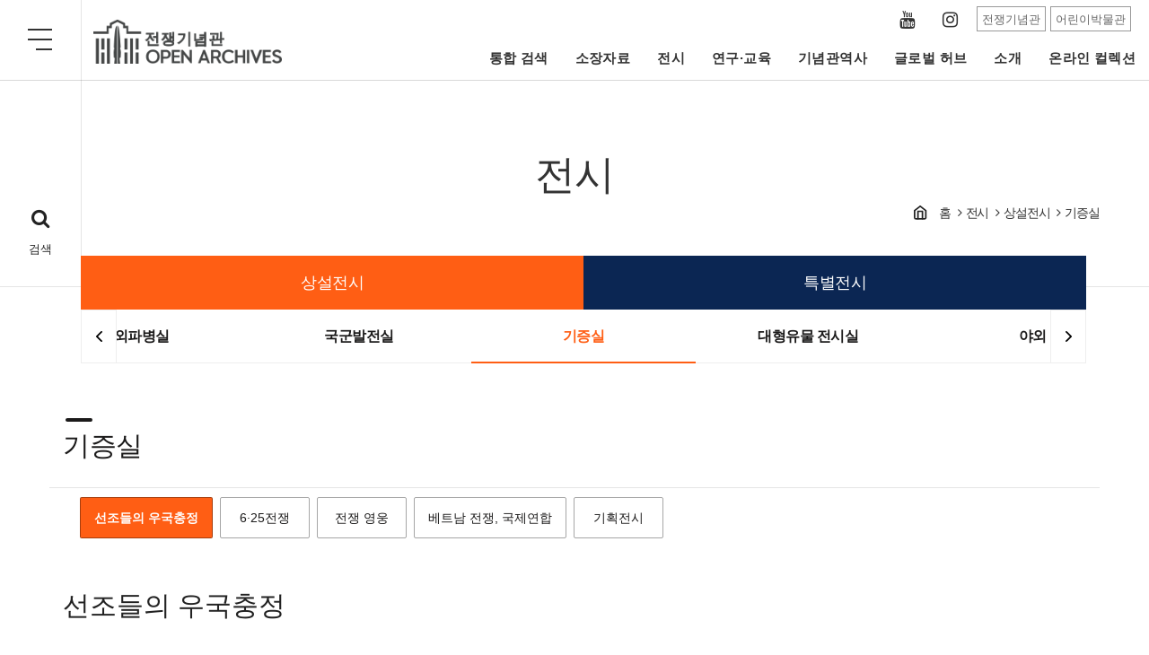

--- FILE ---
content_type: text/html;charset=UTF-8
request_url: https://archives.warmemo.or.kr:8443/exbi/prmn/exbiPrmnList.do;jsessionid=5022C108E4B59698D57202E0EDCF185C?MID=UM00036
body_size: 112886
content:




<!DOCTYPE html>
<html lang="ko">
<head>
	<meta charset="utf-8">
	<meta name="viewport" content="width=device-width, initial-scale=1.0">
	<meta http-equiv="X-UA-Compatible" content="IE=edge">
	<meta name="description" content="">
	<meta name="author" content="">
	<link rel="icon" href="/assets/images/favicon.png;jsessionid=C04E8BE744DEE7ABC6B64273A9835DE9">
	<!-- Style for pdfObject -->
	<style>
		.pdfobject-container { height: 100rem; border: 0.2rem solid rgba(0,0,0,.1); }
	</style>

	<title>전시_상설전시</title>
	<!-- font CSS -->
	<link href="/assets/fonts/fonts.css;jsessionid=C04E8BE744DEE7ABC6B64273A9835DE9" rel="stylesheet">
	<!-- Bootstrap v3.4.1 CSS -->
	<link href="/assets/css/bootstrap.min.css;jsessionid=C04E8BE744DEE7ABC6B64273A9835DE9" rel="stylesheet">
	<!-- design css style -->
	<link href="/assets/css/design.css;jsessionid=C04E8BE744DEE7ABC6B64273A9835DE9" rel="stylesheet">
	<!-- magnific popup style -->
	<link rel="stylesheet" href="/assets/css/magnific-popup.css;jsessionid=C04E8BE744DEE7ABC6B64273A9835DE9">
	<!-- bxSlider for videoSlider -->
	<link href="/assets/css/jquery.bxslider.min.css;jsessionid=C04E8BE744DEE7ABC6B64273A9835DE9" rel="stylesheet">
	<!-- viewer.js css -->
	<link href="/assets/js/viewerjs/dist/viewer.min.css;jsessionid=C04E8BE744DEE7ABC6B64273A9835DE9" rel="stylesheet">

	<link href="https://vjs.zencdn.net/7.8.4/video-js.css" rel="stylesheet" />
	<!--[if lt IE 9]>
	<script src="/assets/js/html5shiv.min.js;jsessionid=C04E8BE744DEE7ABC6B64273A9835DE9"></script>
	<script src="/assets/js/respond.min.js;jsessionid=C04E8BE744DEE7ABC6B64273A9835DE9"></script>
	<![endif]-->

    <!-- Bootstrap core JavaScript
    ================================================== -->
    <!-- Placed at the end of the document so the pages load faster -->
    <script async src="https://www.googletagmanager.com/gtag/js?id=G-WW0M2EGDPQ"></script>
	<script>
  		window.dataLayer = window.dataLayer || [];
  		function gtag(){dataLayer.push(arguments);}
  		gtag('js', new Date());
  		gtag('config', 'G-WW0M2EGDPQ');
	</script>

    <script src="https://code.jquery.com/jquery-1.12.4.min.js" integrity="sha384-nvAa0+6Qg9clwYCGGPpDQLVpLNn0fRaROjHqs13t4Ggj3Ez50XnGQqc/r8MhnRDZ" crossorigin="anonymous"></script>
    <script>window.jQuery || document.write('<script src="/assets/js/jquery.min.js;jsessionid=C04E8BE744DEE7ABC6B64273A9835DE9"><\/script>')</script>
    <script src="/assets/js/bootstrap.min.js;jsessionid=C04E8BE744DEE7ABC6B64273A9835DE9"></script>
    <!-- design js -->
    <script src="/assets/js/design.js;jsessionid=C04E8BE744DEE7ABC6B64273A9835DE9"></script>
    <!-- common js -->
    <script src="/assets/js/common.js;jsessionid=C04E8BE744DEE7ABC6B64273A9835DE9"></script>
    <!-- sly js -->
    <script src="/assets/js/sly.min.js;jsessionid=C04E8BE744DEE7ABC6B64273A9835DE9"></script>
    <!-- magnific Popup js -->
    <script src="/assets/js/jquery.magnific-popup.min.js;jsessionid=C04E8BE744DEE7ABC6B64273A9835DE9"></script>
    <!-- File Download js -->
    <script src="/assets/js/jquery.fileDownload.js;jsessionid=C04E8BE744DEE7ABC6B64273A9835DE9"></script>
    <!-- jsZip js -->
    <script src="/assets/js/jszip.min.js;jsessionid=C04E8BE744DEE7ABC6B64273A9835DE9"></script>
    <!-- jsZip Utils js -->
    <script src="/assets/js/jszip-utils.min.js;jsessionid=C04E8BE744DEE7ABC6B64273A9835DE9"></script>
    <!-- fileSaver js -->
    <script src="/assets/js/FileSaver.min.js;jsessionid=C04E8BE744DEE7ABC6B64273A9835DE9"></script>
    <!-- pdfobject js -->
    <script src="/assets/js/pdfobject.min.js;jsessionid=C04E8BE744DEE7ABC6B64273A9835DE9"></script>
    <script src="/assets/pdfjs-2.3.200-dist/build/pdf.js;jsessionid=C04E8BE744DEE7ABC6B64273A9835DE9"></script>
    <script src="/assets/pdfjs-2.3.200-dist/web/viewer.js;jsessionid=C04E8BE744DEE7ABC6B64273A9835DE9"></script>
    <!-- printThis.js -->
    <script src="/assets/js/printThis.js;jsessionid=C04E8BE744DEE7ABC6B64273A9835DE9"></script>
    <!-- bxSlider for VideoSlide -->
    <script src="/assets/js/jquery.bxslider.min.js;jsessionid=C04E8BE744DEE7ABC6B64273A9835DE9"></script>
    <!-- fitVid for reSizeVideo -->
    <script src="/assets/js/jquery.fitvids.js;jsessionid=C04E8BE744DEE7ABC6B64273A9835DE9"></script>

    <script src="/assets/js/jquery.bpopup.js;jsessionid=C04E8BE744DEE7ABC6B64273A9835DE9"></script>
    <!-- viewer.js  -->
	<script src="/assets/js/viewerjs/dist/viewer.min.js;jsessionid=C04E8BE744DEE7ABC6B64273A9835DE9"></script>

	<script src="https://vjs.zencdn.net/ie8/1.1.2/videojs-ie8.min.js"></script>
</head>
<body>
    <div class="skip">
        <dl>
            <dt>바로가기메뉴</dt>
            <dd><a href="#header">주요메뉴 바로가기</a></dd>
            <dd><a href="#content">본문바로가기</a></dd>
            <dd><a href="#footer">하단메뉴 바로가기</a></dd>
        </dl>
    </div>
    <div class="wrapper">
        <!-- =========================
            Header
        =========================== -->
        <header id="header" class="header header-transparent">
            <nav class="navbar navbar-expand-lg sticky-navbar">
                <div class="container-fluid">
                    <button class="navbar-toggler btn-fullmenu-toggle" type="button">
                        <span class="menu-lines"><span></span></span>
                    </button>
                    <a class="navbar-brand" href="/index.do;jsessionid=C04E8BE744DEE7ABC6B64273A9835DE9">
                        <img src="/assets/images/logo/logo.png;jsessionid=C04E8BE744DEE7ABC6B64273A9835DE9" class="logo-light" alt="logo">
                        <img src="/assets/images/logo/logo_mobile.png;jsessionid=C04E8BE744DEE7ABC6B64273A9835DE9" class="logo-dark" alt="logo">
                    </a>
                    <a href="#" class="module__btn-search"><i class="fa fa-search"></i><span>검색</span></a>
                    <div class="collapse navbar-collapse" id="mainNavigation">
                        <ul class="navbar-nav">
                            
                                
                                    <li class="nav__item"><a href="/intgsrch/intgsrchArchv.do;jsessionid=C04E8BE744DEE7ABC6B64273A9835DE9?MID=UM00045" class="nav__item-link">통합 검색</a></li>
                                
                            
                                
                            
                                
                            
                                
                                    <li class="nav__item"><a href="/pss/media/pssMediaList.do;jsessionid=C04E8BE744DEE7ABC6B64273A9835DE9?MID=UM00014" class="nav__item-link">소장자료</a></li>
                                
                            
                                
                            
                                
                            
                                
                            
                                
                            
                                
                            
                                
                                    <li class="nav__item"><a href="/exbi/prmn/exbiPrmnList.do;jsessionid=C04E8BE744DEE7ABC6B64273A9835DE9?MID=UM00032" class="nav__item-link">전시</a></li>
                                
                            
                                
                            
                                
                            
                                
                            
                                
                            
                                
                            
                                
                            
                                
                            
                                
                            
                                
                            
                                
                                    <li class="nav__item"><a href="/rsrch/main/rsrchMain.do;jsessionid=C04E8BE744DEE7ABC6B64273A9835DE9?MID=UM00004" class="nav__item-link">연구·교육</a></li>
                                
                            
                                
                            
                                
                            
                                
                            
                                
                            
                                
                            
                                
                            
                                
                                    <li class="nav__item"><a href="/hist/tme/histTmeLineList.do;jsessionid=C04E8BE744DEE7ABC6B64273A9835DE9?MID=UM00026" class="nav__item-link">기념관역사</a></li>
                                
                            
                                
                            
                                
                            
                                
                            
                                
                            
                                
                            
                                
                            
                                
                            
                                
                                    <li class="nav__item"><a href="/glbalhub/dmstcDgtlArchv.do;jsessionid=C04E8BE744DEE7ABC6B64273A9835DE9?MID=UM00049" class="nav__item-link">글로벌 허브</a></li>
                                
                            
                                
                            
                                
                            
                                
                            
                                
                                    <li class="nav__item"><a href="/intrdct/intrdctArchv.do;jsessionid=C04E8BE744DEE7ABC6B64273A9835DE9?MID=UM00028" class="nav__item-link">소개</a></li>
                                
                            
                                
                            
                                
                            
                                
                            
                            <li class="nav__item"><a href="/index.do?menu=online" class="nav__item-link" id="online">온라인 컬렉션</a></li>
                        </ul>
                        <div class="navbar-modules">
                            <ul class="modules__list modules__list-social">
    
                                <li><a href="https://www.youtube.com/channel/UClEbJ_3EMk26pJ3Qun7QRMw?view_as=subscriber" target="_blank" class="module__btn-sns"><span class="icon icn-youtube">YouTube</span></a></li>
                                <li><a href="https://www.instagram.com/warmemorialofkorea" target="_blank" class="module__btn-sns"><span class="icon icn-instagram">Instagram</span></a></li>
    
                            </ul>
                            <ul class="modules__list modules__list-familysite">
                                <li><a href="https://www.warmemo.or.kr" target="_blank" class="module__btn">전쟁기념관</a></li>
                                <li><a href="https://www.warmemo.or.kr/kids" target="_blank" class="module__btn">어린이박물관</a></li>
                            </ul>
                        </div><!-- /.navbar-modules -->
                    </div><!-- /.navbar-collapse -->
                </div><!-- /.container-fluid -->
            </nav><!-- /.navabr -->
        </header><!-- /.Header -->
        <!-- ========================
           page title
        =========================== -->
        <section id="pageTitle" class="page-title"><!-- bg-overlay bg-parallax-->
            <!--div class="bg-img"><img src="/assets/images/background/subheader01.png;jsessionid=C04E8BE744DEE7ABC6B64273A9835DE9" alt=""></div-->
            <div class="container">
                <div class="row">
                    <div class="col-sm-12">
                        <!-- title -->
                        <h1 class="pagetitle__heading">전시</h1>
                        <!-- nav path -->
                        <div class="breadcrumb-wrap" aria-label="breadcrumb">
                            <ol class="breadcrumb">
                                <li class="breadcrumb-item"><a href="/index.do;jsessionid=C04E8BE744DEE7ABC6B64273A9835DE9">홈</a></li>
                                
                                    
                                        
                                            <li class="breadcrumb-item"><a href="/exbi/prmn/exbiPrmnList.do;jsessionid=C04E8BE744DEE7ABC6B64273A9835DE9?MID=UM00032">전시</a></li>
                                        
                                        
                                    
                                
                                    
                                        
                                            <li class="breadcrumb-item"><a href="/exbi/prmn/exbiPrmnList.do;jsessionid=C04E8BE744DEE7ABC6B64273A9835DE9?MID=UM00032">상설전시</a></li>
                                        
                                        
                                    
                                
                                    
                                        
                                        
                                            <li class="breadcrumb-item active" aria-current="page">기증실</li>
                                        
                                    
                                
                            </ol>
                        </div><!--breadcrumb-wrap-->
                    </div><!-- /.col-xl-7 -->
                </div><!-- /.row -->
            </div><!-- /.container -->
        </section><!-- /.page-title -->
        <!-- ========================
           2,3depth sub menu
        =========================== -->
        <div class="navbar-sub">
            <div class="container">
                <!-- 2depth menu -->
                <div class="navbar-2epth-wrap clearfix">
                    <h2 class="current-2depth-title">메뉴 펼쳐보기</h2>
                    <button id="dLabelc" class="btn__menu-more btn__menu-more_1" aria-haspopup="true" aria-expanded="false"><span class="icon icn-ellipsis-h"></span></button>
                    <ul class="nav navbar-nav navbar-sub-menu navbar-sub-menu_1" aria-labelledby="dLabel">
                        
                        
                            
                        
                            
                        
                            
                        
                            
                        
                            
                        
                            
                        
                            
                        
                            
                        
                            
                        
                            
                        
                            
                                <li><a href="/exbi/prmn/exbiPrmnList.do;jsessionid=C04E8BE744DEE7ABC6B64273A9835DE9?MID=UM00032" class="active">상설전시</a></li>
                            
                        
                            
                        
                            
                        
                            
                        
                            
                        
                            
                        
                            
                        
                            
                        
                            
                                <li><a href="/exbi/spcl/exbiSpclList.do;jsessionid=C04E8BE744DEE7ABC6B64273A9835DE9?MID=UM00019" >특별전시</a></li>
                            
                        
                            
                        
                            
                        
                            
                        
                            
                        
                            
                        
                            
                        
                            
                        
                            
                        
                            
                        
                            
                        
                            
                        
                            
                        
                            
                        
                            
                        
                            
                        
                            
                        
                            
                        
                            
                        
                            
                        
                            
                        
                            
                        
                            
                        
                            
                        
                    </ul>
                </div><!--navbar-2epth-->
                
                
                
                
                    
                
                    
                
                    
                
                    
                
                    
                
                    
                
                    
                
                    
                
                    
                
                    
                
                    
                
                    
                        
                        
                            
                            <!-- 3depth menu slider1 -->
                            <div class="navbar_slide_wrap1">
                                <div class="navbar-3epth-wrap clearfix frame_1">
                                    <ul class="navbar-sub3-menu slidee_1 ">
                        
                        <li ><a href="/exbi/prmn/exbiPrmnList.do;jsessionid=C04E8BE744DEE7ABC6B64273A9835DE9?MID=UM00032">전쟁역사실</a></li>
                    
                
                    
                        
                        
                        <li ><a href="/exbi/prmn/exbiPrmnList.do;jsessionid=C04E8BE744DEE7ABC6B64273A9835DE9?MID=UM00033">6·25전쟁실</a></li>
                    
                
                    
                        
                        
                        <li ><a href="/exbi/prmn/exbiPrmnList.do;jsessionid=C04E8BE744DEE7ABC6B64273A9835DE9?MID=UM00034">해외파병실</a></li>
                    
                
                    
                        
                        
                        <li ><a href="/exbi/prmn/exbiPrmnList.do;jsessionid=C04E8BE744DEE7ABC6B64273A9835DE9?MID=UM00035">국군발전실</a></li>
                    
                
                    
                        
                        
                        <li class="active"><a href="/exbi/prmn/exbiPrmnList.do;jsessionid=C04E8BE744DEE7ABC6B64273A9835DE9?MID=UM00036">기증실</a></li>
                    
                
                    
                        
                        
                        <li ><a href="/exbi/prmn/exbiPrmnList.do;jsessionid=C04E8BE744DEE7ABC6B64273A9835DE9?MID=UM00044">대형유물 전시실</a></li>
                    
                
                    
                        
                        
                        <li ><a href="/exbi/prmn/exbiPrmnList.do;jsessionid=C04E8BE744DEE7ABC6B64273A9835DE9?MID=UM00037">야외</a></li>
                    
                
                    
                
                    
                
                    
                
                    
                
                    
                
                    
                
                    
                
                    
                
                    
                
                    
                
                    
                
                    
                
                    
                
                    
                
                    
                
                    
                
                    
                
                    
                
                    
                
                    
                
                    
                
                    
                
                    
                
                    
                
                
                
                                </div>
                                <button class="navbar_slide_btn prev1">이전</button>
                                <button class="navbar_slide_btn next1">다음</button>
                            </div>
                            <!--3depth menu slider1-->
                
            </div><!-- /.container -->
        </div><!--navbar-sub-->
        <!--------------------------------------------------------
        Start Contents Body
        --------------------------------------------------------->
        

    
    
    
    

    <!--------------------------------------------------------
    contents subject
    --------------------------------------------------------->
    
    <div class="page-header">
      <div class="container">
        <h3>기증실</h3>
      </div><!--<!--container-->
    </div><!--tabs-wrap-->
    

    <!--------------------------------------------------------
    Start Contents
    --------------------------------------------------------->
    <main id="content" class="contents">
      <div class="container">
        <!-- container here -->

        <!--------------------------------------------------------
        tabs Navbar
        --------------------------------------------------------->
      
      
        <div class="tabs-wrap tabs-contentinner-wrap">
          <div class="container">
            <ul class="nav nav-tabs nav-tabs-left">

        
          
          
              
              <li class="nav-item active"><a class="nav__link" href="javascript:void(0);">선조들의 우국충정</a></li>
          
          
          
        
          
          
          
              <li class="nav-item"><a class="nav__link" href="?MID=UM00036&ctgryClfcCd=20">6·25전쟁</a></li>
          
          
        
          
          
          
              <li class="nav-item"><a class="nav__link" href="?MID=UM00036&ctgryClfcCd=30">전쟁 영웅</a></li>
          
          
        
          
          
          
              <li class="nav-item"><a class="nav__link" href="?MID=UM00036&ctgryClfcCd=40">베트남 전쟁, 국제연합</a></li>
          
          
        
          
          
          
              <li class="nav-item"><a class="nav__link" href="?MID=UM00036&ctgryClfcCd=50">기획전시</a></li>
          
          
        

            </ul>
          </div><!--<!--container-->
        </div><!--tabs-wrap-->
      

        <div class="data-vr-subject-wrap">
          <h4 class="data-vr-subject">선조들의 우국충정</h4>

          <div class="data-vr-exp">
            <p>선조들의 유물들을 통해 과거 역사의 증거가 될 소중한 자료들을 전시하고 있다.</p>
          </div>
        </div><!--data-vr-subject-->

        <div class="data-vr-wrap">
          <div><img src="/common/mediaServiceView.do;jsessionid=C04E8BE744DEE7ABC6B64273A9835DE9?uniqFileId=k61qG7LEkrJTJqRZ7bTb" alt="선조들의 우국충정"></div>

          <ul class="list-unstyled">
            
            <li class="statistic-item" style="top: 39%;left: 42%;">
              
                   <button class="statistic__item-btn" data-toggle="modal" data-target=".modal-box"
              		data-file-id="bb34Tgz3btFH1xueou4a" data-file-title="신미양요 사진(미국해군 군사감실 기증)" data-exbi-description="1871년 미국 군함 5척이 강화해협에 침입한 신미양요 사건 당시 사진으로 미국 해군이 조선에서 촬영한 사진이다. (좌)조선인들이 한강의 돛단배 위에 거적을 깔고 앉아 있는 모습이다. (우) 1871년 6월 경 한국을 떠나는 미 군함 콜로라도(COLORADO)호에서 회의를 하는 지휘관들의 모습이 담겨있다."></button>		
            </li><!-- /.statistic-item -->
            
            <li class="statistic-item" style="top: 92%;left: 61%;">
              
                   <button class="statistic__item-btn" data-toggle="modal" data-target=".modal-box"
              		data-file-id="53244RJ0kXjh7khHwSkm" data-file-title="병학지남(이건영 기증)" data-exbi-description="16세기 중기 명나라 장수 척계광이 지은 「기효신서」 중에서 군사훈련에 관한 부분을 정리한 것으로 조선 후기의 대표적인 병서이다. 선조 때 임진왜란을 계기로 도입된 것으로 보이며 5권 1책으로 되어 있다."></button>		
            </li><!-- /.statistic-item -->
            
            <li class="statistic-item" style="top: 92%;left: 72%;">
              
                   <button class="statistic__item-btn" data-toggle="modal" data-target=".modal-box"
              		data-file-id="nvPDqZYBREuNgvdCMj5Q" data-file-title="사국지도(이건영 기증)" data-exbi-description="천하도, 중국도, 일본국도, 유구국도, 조선8도로 구성되어 있는 필사본 지도이다."></button>		
            </li><!-- /.statistic-item -->
            
            <li class="statistic-item" style="top: 57%;left: 65%;">
              
                   <button class="statistic__item-btn" data-toggle="modal" data-target=".modal-box"
              		data-file-id="dVjKK8ZyMGpAkKem7Tfk" data-file-title="병인일기(양승태 기증)" data-exbi-description="병인일기에 따르면 1866년 11월 7일(음력 10월 1일) 자정에 수행한 도하작전은 제1진이 부래도(김포 인근 섬)를 건넜고 양헌수 장군은 제2진을 거느리고 손돌목으로 가서 군선 3척에 승선하여 덕진진에 상륙하였으며, 곧 행군을 개시하여 다음날 새벽에 정족산성에 입성하였다. 군사들을 매복시켰다가 이날 오후 6시경 프랑스군대를 격퇴하였다."></button>		
            </li><!-- /.statistic-item -->
            
            <li class="statistic-item" style="top: 57%;left: 70%;">
              
                   <button class="statistic__item-btn" data-toggle="modal" data-target=".modal-box"
              		data-file-id="LkjCpGMqjrKg7LMQN44X" data-file-title="하거집(양승태 기증)" data-exbi-description="양헌수 장군의 문집으로 호인 ‘하거’를 따서 묶은 문집이다. 40년간 관직생활을 하며 양헌수 장군이 남긴 계 · 책 · 서 · 기 · 시 · 보 등의 저술을 모은 것이다. 흰색 한지를 접어 필사하였으며, 제본은 전통적인 제책방식이 아닌 1자 형태로 두 군데를 묶었다."></button>		
            </li><!-- /.statistic-item -->
            
            <li class="statistic-item" style="top: 57%;left: 75%;">
              
                   <button class="statistic__item-btn" data-toggle="modal" data-target=".modal-box"
              		data-file-id="GiSYiVeDAYUddFNZ94ZG" data-file-title="무과급제 교지(양승태 기증)" data-exbi-description="양헌수가 무과에 급제한 후 받은 합격증서이다. 양헌수는 1848년(헌종 14) 치러진 무과에서 병과 330인에 합격하였다. 조선시대 무과는 문과와 같이 3년 마다 1번씩 실시하는 식년시와 부정기적으로 치러지는 증광시, 별시 등이 있었다. 통상 무과는 식년시를 일컫는다."></button>		
            </li><!-- /.statistic-item -->
            
            <li class="statistic-item" style="top: 48%;left: 70%;">
              
                   <button class="statistic__item-btn" data-toggle="modal" data-target=".modal-box"
              		data-file-id="pGhay7D2UY76oT3ocGts" data-file-title="성학십도병풍(양승태 기증)" data-exbi-description="성학십도는 퇴계 이황이 17세의 어린 나이에 등극한 선조 임금에게 성왕으로서의 자질을 갖추기를 바라는 간절한 마음을 담아 임금께 올렸던 그림과 설명이다. 10폭의 병풍에 10개의 도표와 해설이 실려 있으며, 양헌수 집안에서 성리학 교육에 활용한 것으로 보여 진다."></button>		
            </li><!-- /.statistic-item -->
            
          </ul>
        </div><!--data-vr-wrap-->


        <!--------------------------------------------------------
        Start data list
        --------------------------------------------------------->
        <div class="row data-list-wrap listy-type01 data-vr-thumb">
          <!--Start repeat-->
          <div class="col-sm-12 col-md-12 col-lg-12 col-centered">
              <!-- Start carousel-->
              <div class="thumb-carousel" id="carousel_thumb">

                <!--Indicators-->
                <!--ol class="carousel-indicators">
                  <li data-target="#carousel_thumb" data-slide-to="0" class="active"></li>
                  <li data-target="#carousel_thumb" data-slide-to="1"></li>
                </!--ol-->

                <!-- Wrapper for slides -->
                <div class="carousel-inner">
				  
	              
                  <div class="item">
                    <div class="data-wrap carousel-col">
                      <figure data-toggle="modal" data-target=".modal-box"
                      		data-file-id="bb34Tgz3btFH1xueou4a" data-file-title="신미양요 사진(미국해군 군사감실 기증)" data-exbi-description="1871년 미국 군함 5척이 강화해협에 침입한 신미양요 사건 당시 사진으로 미국 해군이 조선에서 촬영한 사진이다. (좌)조선인들이 한강의 돛단배 위에 거적을 깔고 앉아 있는 모습이다. (우) 1871년 6월 경 한국을 떠나는 미 군함 콜로라도(COLORADO)호에서 회의를 하는 지휘관들의 모습이 담겨있다.">
                        <div class="figure-img">
                          <div class="thumb">
                            <img src="/common/mediaThumbView.do;jsessionid=C04E8BE744DEE7ABC6B64273A9835DE9?uniqFileId=bb34Tgz3btFH1xueou4a" alt="신미양요 사진(미국해군 군사감실 기증)" class="img-responsive">
                          </div>
                        </div><!--/.figure-img-->

                        <button type="button" class="btn">신미양요 사진(미국해군 군사감실 기증)</button>
                      </figure>
                    </div>
                  </div>
	              
                  <div class="item">
                    <div class="data-wrap carousel-col">
                      <figure data-toggle="modal" data-target=".modal-box"
                      		data-file-id="53244RJ0kXjh7khHwSkm" data-file-title="병학지남(이건영 기증)" data-exbi-description="16세기 중기 명나라 장수 척계광이 지은 「기효신서」 중에서 군사훈련에 관한 부분을 정리한 것으로 조선 후기의 대표적인 병서이다. 선조 때 임진왜란을 계기로 도입된 것으로 보이며 5권 1책으로 되어 있다.">
                        <div class="figure-img">
                          <div class="thumb">
                            <img src="/common/mediaThumbView.do;jsessionid=C04E8BE744DEE7ABC6B64273A9835DE9?uniqFileId=53244RJ0kXjh7khHwSkm" alt="병학지남(이건영 기증)" class="img-responsive">
                          </div>
                        </div><!--/.figure-img-->

                        <button type="button" class="btn">병학지남(이건영 기증)</button>
                      </figure>
                    </div>
                  </div>
	              
                  <div class="item">
                    <div class="data-wrap carousel-col">
                      <figure data-toggle="modal" data-target=".modal-box"
                      		data-file-id="nvPDqZYBREuNgvdCMj5Q" data-file-title="사국지도(이건영 기증)" data-exbi-description="천하도, 중국도, 일본국도, 유구국도, 조선8도로 구성되어 있는 필사본 지도이다.">
                        <div class="figure-img">
                          <div class="thumb">
                            <img src="/common/mediaThumbView.do;jsessionid=C04E8BE744DEE7ABC6B64273A9835DE9?uniqFileId=nvPDqZYBREuNgvdCMj5Q" alt="사국지도(이건영 기증)" class="img-responsive">
                          </div>
                        </div><!--/.figure-img-->

                        <button type="button" class="btn">사국지도(이건영 기증)</button>
                      </figure>
                    </div>
                  </div>
	              
                  <div class="item">
                    <div class="data-wrap carousel-col">
                      <figure data-toggle="modal" data-target=".modal-box"
                      		data-file-id="dVjKK8ZyMGpAkKem7Tfk" data-file-title="병인일기(양승태 기증)" data-exbi-description="병인일기에 따르면 1866년 11월 7일(음력 10월 1일) 자정에 수행한 도하작전은 제1진이 부래도(김포 인근 섬)를 건넜고 양헌수 장군은 제2진을 거느리고 손돌목으로 가서 군선 3척에 승선하여 덕진진에 상륙하였으며, 곧 행군을 개시하여 다음날 새벽에 정족산성에 입성하였다. 군사들을 매복시켰다가 이날 오후 6시경 프랑스군대를 격퇴하였다.">
                        <div class="figure-img">
                          <div class="thumb">
                            <img src="/common/mediaThumbView.do;jsessionid=C04E8BE744DEE7ABC6B64273A9835DE9?uniqFileId=dVjKK8ZyMGpAkKem7Tfk" alt="병인일기(양승태 기증)" class="img-responsive">
                          </div>
                        </div><!--/.figure-img-->

                        <button type="button" class="btn">병인일기(양승태 기증)</button>
                      </figure>
                    </div>
                  </div>
	              
                  <div class="item">
                    <div class="data-wrap carousel-col">
                      <figure data-toggle="modal" data-target=".modal-box"
                      		data-file-id="LkjCpGMqjrKg7LMQN44X" data-file-title="하거집(양승태 기증)" data-exbi-description="양헌수 장군의 문집으로 호인 ‘하거’를 따서 묶은 문집이다. 40년간 관직생활을 하며 양헌수 장군이 남긴 계 · 책 · 서 · 기 · 시 · 보 등의 저술을 모은 것이다. 흰색 한지를 접어 필사하였으며, 제본은 전통적인 제책방식이 아닌 1자 형태로 두 군데를 묶었다.">
                        <div class="figure-img">
                          <div class="thumb">
                            <img src="/common/mediaThumbView.do;jsessionid=C04E8BE744DEE7ABC6B64273A9835DE9?uniqFileId=LkjCpGMqjrKg7LMQN44X" alt="하거집(양승태 기증)" class="img-responsive">
                          </div>
                        </div><!--/.figure-img-->

                        <button type="button" class="btn">하거집(양승태 기증)</button>
                      </figure>
                    </div>
                  </div>
	              
                  <div class="item">
                    <div class="data-wrap carousel-col">
                      <figure data-toggle="modal" data-target=".modal-box"
                      		data-file-id="GiSYiVeDAYUddFNZ94ZG" data-file-title="무과급제 교지(양승태 기증)" data-exbi-description="양헌수가 무과에 급제한 후 받은 합격증서이다. 양헌수는 1848년(헌종 14) 치러진 무과에서 병과 330인에 합격하였다. 조선시대 무과는 문과와 같이 3년 마다 1번씩 실시하는 식년시와 부정기적으로 치러지는 증광시, 별시 등이 있었다. 통상 무과는 식년시를 일컫는다.">
                        <div class="figure-img">
                          <div class="thumb">
                            <img src="/common/mediaThumbView.do;jsessionid=C04E8BE744DEE7ABC6B64273A9835DE9?uniqFileId=GiSYiVeDAYUddFNZ94ZG" alt="무과급제 교지(양승태 기증)" class="img-responsive">
                          </div>
                        </div><!--/.figure-img-->

                        <button type="button" class="btn">무과급제 교지(양승태 기증)</button>
                      </figure>
                    </div>
                  </div>
	              
                  <div class="item">
                    <div class="data-wrap carousel-col">
                      <figure data-toggle="modal" data-target=".modal-box"
                      		data-file-id="pGhay7D2UY76oT3ocGts" data-file-title="성학십도병풍(양승태 기증)" data-exbi-description="성학십도는 퇴계 이황이 17세의 어린 나이에 등극한 선조 임금에게 성왕으로서의 자질을 갖추기를 바라는 간절한 마음을 담아 임금께 올렸던 그림과 설명이다. 10폭의 병풍에 10개의 도표와 해설이 실려 있으며, 양헌수 집안에서 성리학 교육에 활용한 것으로 보여 진다.">
                        <div class="figure-img">
                          <div class="thumb">
                            <img src="/common/mediaThumbView.do;jsessionid=C04E8BE744DEE7ABC6B64273A9835DE9?uniqFileId=pGhay7D2UY76oT3ocGts" alt="성학십도병풍(양승태 기증)" class="img-responsive">
                          </div>
                        </div><!--/.figure-img-->

                        <button type="button" class="btn">성학십도병풍(양승태 기증)</button>
                      </figure>
                    </div>
                  </div>
	              
                </div>

              </div>
              <!-- End carousel-->

          </div><!--end .col-sm-12-->
        </div><!--end .row.data-list-wrap-->

        <!--start .modal-->
        <div class="modal fade modal-box" tabindex="-1" role="dialog" aria-labelledby="mySmallModalLabel" aria-hidden="true">
          <div class="modal-dialog modal-lg modal-container">
            <div class="modal-content">
              <div class="modal-header">
                  <button type="button" class="close" data-dismiss="modal" aria-label="Close"><span aria-hidden="true">&times;</span></button>
              </div>
              <div class="modal-body">
                  <div class="figure-img">
                    <img class="img-responsive">
                  </div>
                  <h4 class="title"></h4>
                  <pre class="exp"></pre>
               </div>
            </div>
          </div>
        </div><!--end .modal-->

      <!-- //.end container here-->
      </div><!-- /.container -->
    </main><!-- /.contents -->

	<script>
	$(function(){
		//Image PopUp
		$("div.data-vr-wrap > ul.list-unstyled button, .thumb-carousel > .carousel-inner .carousel-col > figure").on('click', function(){
			const imageViewUrl = "/common/mediaServiceView.do;jsessionid=C04E8BE744DEE7ABC6B64273A9835DE9?uniqFileId=";
			const modalBody = $(".modal-box .modal-content > .modal-body");
			modalBody.find("img").prop('src', imageViewUrl.concat($(this).data('file-id')));
			modalBody.find(".title").text($(this).data('file-title'));
			modalBody.find(".exp").text($(this).data('exbi-description'));
		});
	});
	</script>

        <!--------------------------------------------------------
        End Contents Body
        --------------------------------------------------------->
        <!--------------------------------------------------------
        Start Footer
        --------------------------------------------------------->
        <div id="footer" class="footer-bottom">
            <div class="container">
                <ul class="footer-nav cleafix">
                    
                    
                        
                            <li>
                                <a href="/intgsrch/intgsrchArchv.do;jsessionid=C04E8BE744DEE7ABC6B64273A9835DE9?MID=UM00045">통합 검색</a>
                                <ul class="sub-menu">
                                    
                                    
                                        
                                    
                                        
                                            <li><a href="/intgsrch/intgsrchArchv.do;jsessionid=C04E8BE744DEE7ABC6B64273A9835DE9?MID=UM00045">아카이브 검색</a></li>
                                        
                                    
                                        
                                            <li><a href="/intgsrch/intgsrchDrctry.do;jsessionid=C04E8BE744DEE7ABC6B64273A9835DE9?MID=UM00046">디렉토리 검색</a></li>
                                        
                                    
                                        
                                    
                                        
                                    
                                        
                                    
                                        
                                    
                                        
                                    
                                        
                                    
                                        
                                    
                                        
                                    
                                        
                                    
                                        
                                    
                                        
                                    
                                        
                                    
                                        
                                    
                                        
                                    
                                        
                                    
                                        
                                    
                                        
                                    
                                        
                                    
                                        
                                    
                                        
                                    
                                        
                                    
                                        
                                    
                                        
                                    
                                        
                                    
                                        
                                    
                                        
                                    
                                        
                                    
                                        
                                    
                                        
                                    
                                        
                                    
                                        
                                    
                                        
                                    
                                        
                                    
                                        
                                    
                                        
                                    
                                        
                                    
                                        
                                    
                                        
                                    
                                        
                                    
                                </ul>
                            </li>
                        
                    
                        
                    
                        
                    
                        
                            <li>
                                <a href="/pss/media/pssMediaList.do;jsessionid=C04E8BE744DEE7ABC6B64273A9835DE9?MID=UM00014">소장자료</a>
                                <ul class="sub-menu">
                                    
                                    
                                        
                                    
                                        
                                    
                                        
                                    
                                        
                                    
                                        
                                            <li><a href="/pss/media/pssMediaList.do;jsessionid=C04E8BE744DEE7ABC6B64273A9835DE9?MID=UM00014">사진/필름</a></li>
                                        
                                    
                                        
                                            <li><a href="/pss/video/pssVideoList.do;jsessionid=C04E8BE744DEE7ABC6B64273A9835DE9?MID=UM00030">영상/음원</a></li>
                                        
                                    
                                        
                                            <li><a href="/pss/media/pssMediaList.do;jsessionid=C04E8BE744DEE7ABC6B64273A9835DE9?MID=UM00015">유물일반</a></li>
                                        
                                    
                                        
                                            <li><a href="/pss/prsn/pssPrsnList.do;jsessionid=C04E8BE744DEE7ABC6B64273A9835DE9?MID=UM00016">인물</a></li>
                                        
                                    
                                        
                                            <li><a href="/pss/interview/pssInterviewList.do;jsessionid=C04E8BE744DEE7ABC6B64273A9835DE9?MID=UM00017">구술자료</a></li>
                                        
                                    
                                        
                                    
                                        
                                    
                                        
                                    
                                        
                                    
                                        
                                    
                                        
                                    
                                        
                                    
                                        
                                    
                                        
                                    
                                        
                                    
                                        
                                    
                                        
                                    
                                        
                                    
                                        
                                    
                                        
                                    
                                        
                                    
                                        
                                    
                                        
                                    
                                        
                                    
                                        
                                    
                                        
                                    
                                        
                                    
                                        
                                    
                                        
                                    
                                        
                                    
                                        
                                    
                                        
                                    
                                        
                                    
                                        
                                    
                                        
                                    
                                        
                                    
                                        
                                    
                                        
                                    
                                </ul>
                            </li>
                        
                    
                        
                    
                        
                    
                        
                    
                        
                    
                        
                    
                        
                            <li>
                                <a href="/exbi/prmn/exbiPrmnList.do;jsessionid=C04E8BE744DEE7ABC6B64273A9835DE9?MID=UM00032">전시</a>
                                <ul class="sub-menu">
                                    
                                    
                                        
                                    
                                        
                                    
                                        
                                    
                                        
                                    
                                        
                                    
                                        
                                    
                                        
                                    
                                        
                                    
                                        
                                    
                                        
                                    
                                        
                                            <li><a href="/exbi/prmn/exbiPrmnList.do;jsessionid=C04E8BE744DEE7ABC6B64273A9835DE9?MID=UM00032">상설전시</a></li>
                                        
                                    
                                        
                                    
                                        
                                    
                                        
                                    
                                        
                                    
                                        
                                    
                                        
                                    
                                        
                                    
                                        
                                            <li><a href="/exbi/spcl/exbiSpclList.do;jsessionid=C04E8BE744DEE7ABC6B64273A9835DE9?MID=UM00019">특별전시</a></li>
                                        
                                    
                                        
                                    
                                        
                                    
                                        
                                    
                                        
                                    
                                        
                                    
                                        
                                    
                                        
                                    
                                        
                                    
                                        
                                    
                                        
                                    
                                        
                                    
                                        
                                    
                                        
                                    
                                        
                                    
                                        
                                    
                                        
                                    
                                        
                                    
                                        
                                    
                                        
                                    
                                        
                                    
                                        
                                    
                                        
                                    
                                        
                                    
                                </ul>
                            </li>
                        
                    
                        
                    
                        
                    
                        
                    
                        
                    
                        
                    
                        
                    
                        
                    
                        
                    
                        
                    
                        
                            <li>
                                <a href="/rsrch/main/rsrchMain.do;jsessionid=C04E8BE744DEE7ABC6B64273A9835DE9?MID=UM00004">연구·교육</a>
                                <ul class="sub-menu">
                                    
                                    
                                        
                                    
                                        
                                    
                                        
                                    
                                        
                                    
                                        
                                    
                                        
                                    
                                        
                                    
                                        
                                    
                                        
                                    
                                        
                                    
                                        
                                    
                                        
                                    
                                        
                                    
                                        
                                    
                                        
                                    
                                        
                                    
                                        
                                    
                                        
                                    
                                        
                                    
                                        
                                    
                                        
                                            <li><a href="/rsrch/list/rsrchList.do;jsessionid=C04E8BE744DEE7ABC6B64273A9835DE9?MID=UM00020">학예지</a></li>
                                        
                                    
                                        
                                            <li><a href="/rsrch/list/rsrchList.do;jsessionid=C04E8BE744DEE7ABC6B64273A9835DE9?MID=UM00021">도록</a></li>
                                        
                                    
                                        
                                            <li><a href="/rsrch/list/rsrchList.do;jsessionid=C04E8BE744DEE7ABC6B64273A9835DE9?MID=UM00022">학술회의</a></li>
                                        
                                    
                                        
                                            <li><a href="/rsrch/list/rsrchList.do;jsessionid=C04E8BE744DEE7ABC6B64273A9835DE9?MID=UM00023">소장자료집</a></li>
                                        
                                    
                                        
                                            <li><a href="/rsrch/list/rsrchList.do;jsessionid=C04E8BE744DEE7ABC6B64273A9835DE9?MID=UM00024">교육자료</a></li>
                                        
                                    
                                        
                                            <li><a href="/rsrch/list/rsrchList.do;jsessionid=C04E8BE744DEE7ABC6B64273A9835DE9?MID=UM00025">해설자료</a></li>
                                        
                                    
                                        
                                    
                                        
                                    
                                        
                                    
                                        
                                    
                                        
                                    
                                        
                                    
                                        
                                    
                                        
                                    
                                        
                                    
                                        
                                    
                                        
                                    
                                        
                                    
                                        
                                    
                                        
                                    
                                        
                                    
                                        
                                    
                                </ul>
                            </li>
                        
                    
                        
                    
                        
                    
                        
                    
                        
                    
                        
                    
                        
                    
                        
                            <li>
                                <a href="/hist/tme/histTmeLineList.do;jsessionid=C04E8BE744DEE7ABC6B64273A9835DE9?MID=UM00026">기념관역사</a>
                                <ul class="sub-menu">
                                    
                                    
                                        
                                    
                                        
                                    
                                        
                                    
                                        
                                    
                                        
                                    
                                        
                                    
                                        
                                    
                                        
                                    
                                        
                                    
                                        
                                    
                                        
                                    
                                        
                                    
                                        
                                    
                                        
                                    
                                        
                                    
                                        
                                    
                                        
                                    
                                        
                                    
                                        
                                    
                                        
                                    
                                        
                                    
                                        
                                    
                                        
                                    
                                        
                                    
                                        
                                    
                                        
                                    
                                        
                                    
                                        
                                            <li><a href="/hist/tme/histTmeLineList.do;jsessionid=C04E8BE744DEE7ABC6B64273A9835DE9?MID=UM00026">타임라인</a></li>
                                        
                                    
                                        
                                            <li><a href="/hist/event/histEventMain.do;jsessionid=C04E8BE744DEE7ABC6B64273A9835DE9?MID=UM00027">행사이야기</a></li>
                                        
                                    
                                        
                                    
                                        
                                    
                                        
                                    
                                        
                                    
                                        
                                    
                                        
                                    
                                        
                                    
                                        
                                    
                                        
                                    
                                        
                                    
                                        
                                    
                                        
                                    
                                        
                                    
                                </ul>
                            </li>
                        
                    
                        
                    
                        
                    
                        
                    
                        
                    
                        
                    
                        
                    
                        
                    
                        
                            <li>
                                <a href="/glbalhub/dmstcDgtlArchv.do;jsessionid=C04E8BE744DEE7ABC6B64273A9835DE9?MID=UM00049">글로벌 허브</a>
                                <ul class="sub-menu">
                                    
                                    
                                        
                                    
                                        
                                    
                                        
                                    
                                        
                                    
                                        
                                    
                                        
                                    
                                        
                                    
                                        
                                    
                                        
                                    
                                        
                                    
                                        
                                    
                                        
                                    
                                        
                                    
                                        
                                    
                                        
                                    
                                        
                                    
                                        
                                    
                                        
                                    
                                        
                                    
                                        
                                    
                                        
                                    
                                        
                                    
                                        
                                    
                                        
                                    
                                        
                                    
                                        
                                    
                                        
                                    
                                        
                                    
                                        
                                    
                                        
                                    
                                        
                                    
                                        
                                    
                                        
                                    
                                        
                                    
                                        
                                    
                                        
                                            <li><a href="/glbalhub/dmstcDgtlArchv.do;jsessionid=C04E8BE744DEE7ABC6B64273A9835DE9?MID=UM00049">아카이브 협력망</a></li>
                                        
                                    
                                        
                                            <li><a href="/glbalhub/ovseaDgtlArchv.do;jsessionid=C04E8BE744DEE7ABC6B64273A9835DE9?MID=UM00050">Archives & Museum</a></li>
                                        
                                    
                                        
                                            <li><a href="/glbalhub/warMryfrCorprNet.do;jsessionid=C04E8BE744DEE7ABC6B64273A9835DE9?MID=UM00051">전쟁·군사박물관 협력망</a></li>
                                        
                                    
                                        
                                    
                                        
                                    
                                        
                                    
                                        
                                    
                                </ul>
                            </li>
                        
                    
                        
                    
                        
                    
                        
                    
                        
                            <li>
                                <a href="/intrdct/intrdctArchv.do;jsessionid=C04E8BE744DEE7ABC6B64273A9835DE9?MID=UM00028">소개</a>
                                <ul class="sub-menu">
                                    
                                    
                                        
                                    
                                        
                                    
                                        
                                    
                                        
                                    
                                        
                                    
                                        
                                    
                                        
                                    
                                        
                                    
                                        
                                    
                                        
                                    
                                        
                                    
                                        
                                    
                                        
                                    
                                        
                                    
                                        
                                    
                                        
                                    
                                        
                                    
                                        
                                    
                                        
                                    
                                        
                                    
                                        
                                    
                                        
                                    
                                        
                                    
                                        
                                    
                                        
                                    
                                        
                                    
                                        
                                    
                                        
                                    
                                        
                                    
                                        
                                    
                                        
                                    
                                        
                                    
                                        
                                    
                                        
                                    
                                        
                                    
                                        
                                    
                                        
                                    
                                        
                                    
                                        
                                    
                                        
                                            <li><a href="/intrdct/intrdctArchv.do;jsessionid=C04E8BE744DEE7ABC6B64273A9835DE9?MID=UM00028">아카이브 소개</a></li>
                                        
                                    
                                        
                                            <li><a href="/intrdct/intrdctUseMth.do;jsessionid=C04E8BE744DEE7ABC6B64273A9835DE9?MID=UM00029">서비스 이용 방법</a></li>
                                        
                                    
                                        
                                            <li><a href="/intrdct/askCntrData.do;jsessionid=C04E8BE744DEE7ABC6B64273A9835DE9?MID=UM00047">자료 기증 문의</a></li>
                                        
                                    
                                </ul>
                            </li>
                        
                    
                        
                    
                        
                    
                        
                    
                    <li><a target="_blank" href="https://artsandculture.google.com/partner/war-memorial-of-korea?hl=ko" class="nav__item-link">Google Arts & Culture</a></li>
                </ul>
            </div>
        </div><!--footer-bottom-->
        <footer>
            <div class="container-fluid">
                <div class="logo">
                    <a href="/index.do;jsessionid=C04E8BE744DEE7ABC6B64273A9835DE9"><img src="/assets/images/logo/logo_footer.png;jsessionid=C04E8BE744DEE7ABC6B64273A9835DE9" alt="전쟁기념관"></a>
                </div>
                <div class="copyright">
                    <address>
                    04353 서울특별시 용산구 이태원로 29(용산동 1가 8번지)<br>
                    Tel : <a href="tel:02-709-3114">02-709-3224~5 (아카이브 담당자)</a> / Fax : 02-709-3100<br>
                    법인명 : 전쟁기념사업회 / 대표자 : 백승주 / 등록번호 : 106-82-30943
                    </address>
                    <p>© 2020 The War Memorial of Korea All rights reserved.</p>
                </div>
                <ul class="family-site">
                    <li><a href="https://www.warmemo.or.kr" target="_blank"><img src="/assets/images/icons/icon_warmuseum.png;jsessionid=C04E8BE744DEE7ABC6B64273A9835DE9" alt="전쟁기념관"> 전쟁기념관</a></li>
                    <li><a href="https://www.warmemo.or.kr/kids" target="_blank"><img src="/assets/images/icons/icn_child_museum.png;jsessionid=C04E8BE744DEE7ABC6B64273A9835DE9" alt="어린이박물관"> 어린이박물관</a></li>
                	<li><img src="/assets/images/common/img_opentype01.jpg" alt="공공누리 공공저작물 자유이용허락" style="height:40px"/></li>
            
                </ul>
            </div>
        </footer>
        <button id="scrollTopBtn"><i class="fa fa-long-arrow-up"></i></button>
        <!--------------------------------------------------------
        Start Full Menu
        --------------------------------------------------------->
        <div class="fullmenu-wrap toggle-layer-wrap" tabindex="0" data-focus="fullmenu-wrap" data-focus-prev="btn-toggle-layer">
            <div class="container-fluid">
                <ul class="fullmenu-nav">
                    
                    
                        
                            <li>
                                <a href="/intgsrch/intgsrchArchv.do;jsessionid=C04E8BE744DEE7ABC6B64273A9835DE9?MID=UM00045">통합 검색</a>
                                <ul class="sub-menu">
                                    
                                    
                                        
                                    
                                        
                                            <li><a href="/intgsrch/intgsrchArchv.do;jsessionid=C04E8BE744DEE7ABC6B64273A9835DE9?MID=UM00045">아카이브 검색</a></li>
                                        
                                    
                                        
                                            <li><a href="/intgsrch/intgsrchDrctry.do;jsessionid=C04E8BE744DEE7ABC6B64273A9835DE9?MID=UM00046">디렉토리 검색</a></li>
                                        
                                    
                                        
                                    
                                        
                                    
                                        
                                    
                                        
                                    
                                        
                                    
                                        
                                    
                                        
                                    
                                        
                                    
                                        
                                    
                                        
                                    
                                        
                                    
                                        
                                    
                                        
                                    
                                        
                                    
                                        
                                    
                                        
                                    
                                        
                                    
                                        
                                    
                                        
                                    
                                        
                                    
                                        
                                    
                                        
                                    
                                        
                                    
                                        
                                    
                                        
                                    
                                        
                                    
                                        
                                    
                                        
                                    
                                        
                                    
                                        
                                    
                                        
                                    
                                        
                                    
                                        
                                    
                                        
                                    
                                        
                                    
                                        
                                    
                                        
                                    
                                        
                                    
                                        
                                    
                                </ul>
                            </li>
                        
                    
                        
                    
                        
                    
                        
                            <li>
                                <a href="/pss/media/pssMediaList.do;jsessionid=C04E8BE744DEE7ABC6B64273A9835DE9?MID=UM00014">소장자료</a>
                                <ul class="sub-menu">
                                    
                                    
                                        
                                    
                                        
                                    
                                        
                                    
                                        
                                    
                                        
                                            <li><a href="/pss/media/pssMediaList.do;jsessionid=C04E8BE744DEE7ABC6B64273A9835DE9?MID=UM00014">사진/필름</a></li>
                                        
                                    
                                        
                                            <li><a href="/pss/video/pssVideoList.do;jsessionid=C04E8BE744DEE7ABC6B64273A9835DE9?MID=UM00030">영상/음원</a></li>
                                        
                                    
                                        
                                            <li><a href="/pss/media/pssMediaList.do;jsessionid=C04E8BE744DEE7ABC6B64273A9835DE9?MID=UM00015">유물일반</a></li>
                                        
                                    
                                        
                                            <li><a href="/pss/prsn/pssPrsnList.do;jsessionid=C04E8BE744DEE7ABC6B64273A9835DE9?MID=UM00016">인물</a></li>
                                        
                                    
                                        
                                            <li><a href="/pss/interview/pssInterviewList.do;jsessionid=C04E8BE744DEE7ABC6B64273A9835DE9?MID=UM00017">구술자료</a></li>
                                        
                                    
                                        
                                    
                                        
                                    
                                        
                                    
                                        
                                    
                                        
                                    
                                        
                                    
                                        
                                    
                                        
                                    
                                        
                                    
                                        
                                    
                                        
                                    
                                        
                                    
                                        
                                    
                                        
                                    
                                        
                                    
                                        
                                    
                                        
                                    
                                        
                                    
                                        
                                    
                                        
                                    
                                        
                                    
                                        
                                    
                                        
                                    
                                        
                                    
                                        
                                    
                                        
                                    
                                        
                                    
                                        
                                    
                                        
                                    
                                        
                                    
                                        
                                    
                                        
                                    
                                        
                                    
                                </ul>
                            </li>
                        
                    
                        
                    
                        
                    
                        
                    
                        
                    
                        
                    
                        
                            <li>
                                <a href="/exbi/prmn/exbiPrmnList.do;jsessionid=C04E8BE744DEE7ABC6B64273A9835DE9?MID=UM00032">전시</a>
                                <ul class="sub-menu">
                                    
                                    
                                        
                                    
                                        
                                    
                                        
                                    
                                        
                                    
                                        
                                    
                                        
                                    
                                        
                                    
                                        
                                    
                                        
                                    
                                        
                                    
                                        
                                            <li><a href="/exbi/prmn/exbiPrmnList.do;jsessionid=C04E8BE744DEE7ABC6B64273A9835DE9?MID=UM00032">상설전시</a></li>
                                        
                                    
                                        
                                    
                                        
                                    
                                        
                                    
                                        
                                    
                                        
                                    
                                        
                                    
                                        
                                    
                                        
                                            <li><a href="/exbi/spcl/exbiSpclList.do;jsessionid=C04E8BE744DEE7ABC6B64273A9835DE9?MID=UM00019">특별전시</a></li>
                                        
                                    
                                        
                                    
                                        
                                    
                                        
                                    
                                        
                                    
                                        
                                    
                                        
                                    
                                        
                                    
                                        
                                    
                                        
                                    
                                        
                                    
                                        
                                    
                                        
                                    
                                        
                                    
                                        
                                    
                                        
                                    
                                        
                                    
                                        
                                    
                                        
                                    
                                        
                                    
                                        
                                    
                                        
                                    
                                        
                                    
                                        
                                    
                                </ul>
                            </li>
                        
                    
                        
                    
                        
                    
                        
                    
                        
                    
                        
                    
                        
                    
                        
                    
                        
                    
                        
                    
                        
                            <li>
                                <a href="/rsrch/main/rsrchMain.do;jsessionid=C04E8BE744DEE7ABC6B64273A9835DE9?MID=UM00004">연구·교육</a>
                                <ul class="sub-menu">
                                    
                                    
                                        
                                    
                                        
                                    
                                        
                                    
                                        
                                    
                                        
                                    
                                        
                                    
                                        
                                    
                                        
                                    
                                        
                                    
                                        
                                    
                                        
                                    
                                        
                                    
                                        
                                    
                                        
                                    
                                        
                                    
                                        
                                    
                                        
                                    
                                        
                                    
                                        
                                    
                                        
                                    
                                        
                                            <li><a href="/rsrch/list/rsrchList.do;jsessionid=C04E8BE744DEE7ABC6B64273A9835DE9?MID=UM00020">학예지</a></li>
                                        
                                    
                                        
                                            <li><a href="/rsrch/list/rsrchList.do;jsessionid=C04E8BE744DEE7ABC6B64273A9835DE9?MID=UM00021">도록</a></li>
                                        
                                    
                                        
                                            <li><a href="/rsrch/list/rsrchList.do;jsessionid=C04E8BE744DEE7ABC6B64273A9835DE9?MID=UM00022">학술회의</a></li>
                                        
                                    
                                        
                                            <li><a href="/rsrch/list/rsrchList.do;jsessionid=C04E8BE744DEE7ABC6B64273A9835DE9?MID=UM00023">소장자료집</a></li>
                                        
                                    
                                        
                                            <li><a href="/rsrch/list/rsrchList.do;jsessionid=C04E8BE744DEE7ABC6B64273A9835DE9?MID=UM00024">교육자료</a></li>
                                        
                                    
                                        
                                            <li><a href="/rsrch/list/rsrchList.do;jsessionid=C04E8BE744DEE7ABC6B64273A9835DE9?MID=UM00025">해설자료</a></li>
                                        
                                    
                                        
                                    
                                        
                                    
                                        
                                    
                                        
                                    
                                        
                                    
                                        
                                    
                                        
                                    
                                        
                                    
                                        
                                    
                                        
                                    
                                        
                                    
                                        
                                    
                                        
                                    
                                        
                                    
                                        
                                    
                                        
                                    
                                </ul>
                            </li>
                        
                    
                        
                    
                        
                    
                        
                    
                        
                    
                        
                    
                        
                    
                        
                            <li>
                                <a href="/hist/tme/histTmeLineList.do;jsessionid=C04E8BE744DEE7ABC6B64273A9835DE9?MID=UM00026">기념관역사</a>
                                <ul class="sub-menu">
                                    
                                    
                                        
                                    
                                        
                                    
                                        
                                    
                                        
                                    
                                        
                                    
                                        
                                    
                                        
                                    
                                        
                                    
                                        
                                    
                                        
                                    
                                        
                                    
                                        
                                    
                                        
                                    
                                        
                                    
                                        
                                    
                                        
                                    
                                        
                                    
                                        
                                    
                                        
                                    
                                        
                                    
                                        
                                    
                                        
                                    
                                        
                                    
                                        
                                    
                                        
                                    
                                        
                                    
                                        
                                    
                                        
                                            <li><a href="/hist/tme/histTmeLineList.do;jsessionid=C04E8BE744DEE7ABC6B64273A9835DE9?MID=UM00026">타임라인</a></li>
                                        
                                    
                                        
                                            <li><a href="/hist/event/histEventMain.do;jsessionid=C04E8BE744DEE7ABC6B64273A9835DE9?MID=UM00027">행사이야기</a></li>
                                        
                                    
                                        
                                    
                                        
                                    
                                        
                                    
                                        
                                    
                                        
                                    
                                        
                                    
                                        
                                    
                                        
                                    
                                        
                                    
                                        
                                    
                                        
                                    
                                        
                                    
                                        
                                    
                                </ul>
                            </li>
                        
                    
                        
                    
                        
                    
                        
                    
                        
                    
                        
                    
                        
                    
                        
                    
                        
                            <li>
                                <a href="/glbalhub/dmstcDgtlArchv.do;jsessionid=C04E8BE744DEE7ABC6B64273A9835DE9?MID=UM00049">글로벌 허브</a>
                                <ul class="sub-menu">
                                    
                                    
                                        
                                    
                                        
                                    
                                        
                                    
                                        
                                    
                                        
                                    
                                        
                                    
                                        
                                    
                                        
                                    
                                        
                                    
                                        
                                    
                                        
                                    
                                        
                                    
                                        
                                    
                                        
                                    
                                        
                                    
                                        
                                    
                                        
                                    
                                        
                                    
                                        
                                    
                                        
                                    
                                        
                                    
                                        
                                    
                                        
                                    
                                        
                                    
                                        
                                    
                                        
                                    
                                        
                                    
                                        
                                    
                                        
                                    
                                        
                                    
                                        
                                    
                                        
                                    
                                        
                                    
                                        
                                    
                                        
                                    
                                        
                                            <li><a href="/glbalhub/dmstcDgtlArchv.do;jsessionid=C04E8BE744DEE7ABC6B64273A9835DE9?MID=UM00049">아카이브 협력망</a></li>
                                        
                                    
                                        
                                            <li><a href="/glbalhub/ovseaDgtlArchv.do;jsessionid=C04E8BE744DEE7ABC6B64273A9835DE9?MID=UM00050">Archives & Museum</a></li>
                                        
                                    
                                        
                                            <li><a href="/glbalhub/warMryfrCorprNet.do;jsessionid=C04E8BE744DEE7ABC6B64273A9835DE9?MID=UM00051">전쟁·군사박물관 협력망</a></li>
                                        
                                    
                                        
                                    
                                        
                                    
                                        
                                    
                                        
                                    
                                </ul>
                            </li>
                        
                    
                        
                    
                        
                    
                        
                    
                        
                            <li>
                                <a href="/intrdct/intrdctArchv.do;jsessionid=C04E8BE744DEE7ABC6B64273A9835DE9?MID=UM00028">소개</a>
                                <ul class="sub-menu">
                                    
                                    
                                        
                                    
                                        
                                    
                                        
                                    
                                        
                                    
                                        
                                    
                                        
                                    
                                        
                                    
                                        
                                    
                                        
                                    
                                        
                                    
                                        
                                    
                                        
                                    
                                        
                                    
                                        
                                    
                                        
                                    
                                        
                                    
                                        
                                    
                                        
                                    
                                        
                                    
                                        
                                    
                                        
                                    
                                        
                                    
                                        
                                    
                                        
                                    
                                        
                                    
                                        
                                    
                                        
                                    
                                        
                                    
                                        
                                    
                                        
                                    
                                        
                                    
                                        
                                    
                                        
                                    
                                        
                                    
                                        
                                    
                                        
                                    
                                        
                                    
                                        
                                    
                                        
                                    
                                        
                                            <li><a href="/intrdct/intrdctArchv.do;jsessionid=C04E8BE744DEE7ABC6B64273A9835DE9?MID=UM00028">아카이브 소개</a></li>
                                        
                                    
                                        
                                            <li><a href="/intrdct/intrdctUseMth.do;jsessionid=C04E8BE744DEE7ABC6B64273A9835DE9?MID=UM00029">서비스 이용 방법</a></li>
                                        
                                    
                                        
                                            <li><a href="/intrdct/askCntrData.do;jsessionid=C04E8BE744DEE7ABC6B64273A9835DE9?MID=UM00047">자료 기증 문의</a></li>
                                        
                                    
                                </ul>
                            </li>
                        
                    
                        
                    
                        
                    
                        
                    
                    <li><a target="_blank" href="https://artsandculture.google.com/partner/war-memorial-of-korea?hl=ko" class="nav__item-link">Google Arts & Culture</a></li>
                </ul>
            </div>
            <a href="javascript:void();" class="icn-close btn-toggle-layer" data-focus="btn-toggle-layer" data-focus-next="fullmenu-wrap">닫기</a>
        </div><!--fullmenu-wrap-->
        <!--------------------------------------------------------
        Start Search Form
        --------------------------------------------------------->
        <div class="module__search-container" tabindex="0" data-focus="module__search-container" data-focus-prev="close-search">
            <form class="module__search-form" id="intgSearchForm" method="POST" action="/intgsrch/intgsrchArchv.do;jsessionid=C04E8BE744DEE7ABC6B64273A9835DE9?MID=UM00045">
                <h3>통합검색</h3>
                <div class="form-group">
                    <input type="text" class="search__input" name="keyword" placeholder="검색어를 입력하세요." >
                    <a href="javascript:frameIntgSearch();" class="module__search-btn"><i class="fa fa-search"></i></a>
                </div>
                <div class="form-hash">
                </div>
            </form>
            <a href="javascript:void();" class="close-search" data-focus="close-search" data-focus-next="module__search-container"><span>닫기</span></a>
        </div><!-- /.module-search-container -->
    </div><!--/.wrapper-->
    <div class="preloader">
        <div class="three-bounce">
            <div class="one"></div>
            <div class="two"></div>
            <div class="three"></div>
        </div>
    </div>
    <div style="display:none;"></div>
    <script>
        $(document).ready(function() {
            $('img').bind("contextmenu",function(e){
                alert("다운로드 불가능한 자료 입니다.\n문의 바랍니다.");
                return false;
            });
            $('img').bind("selectstart",function(e){
                alert("다운로드 불가능한 자료 입니다.\n문의 바랍니다.");
                return false;
            });
            $('video').bind("contextmenu",function(e){
                alert("다운로드 불가능한 자료 입니다.\n문의 바랍니다.");
                return false;
            });
        });

        document.oncontextmenu=function(){return false;} // 우클릭 방지
        //document.onselectstart=function(){return false;} // 드래그 방지
        //document.ondragstart=function(){return false;} // 선택 방지
        //document.onmousedown=function(){return false;}
    </script>
</body>
</html>
